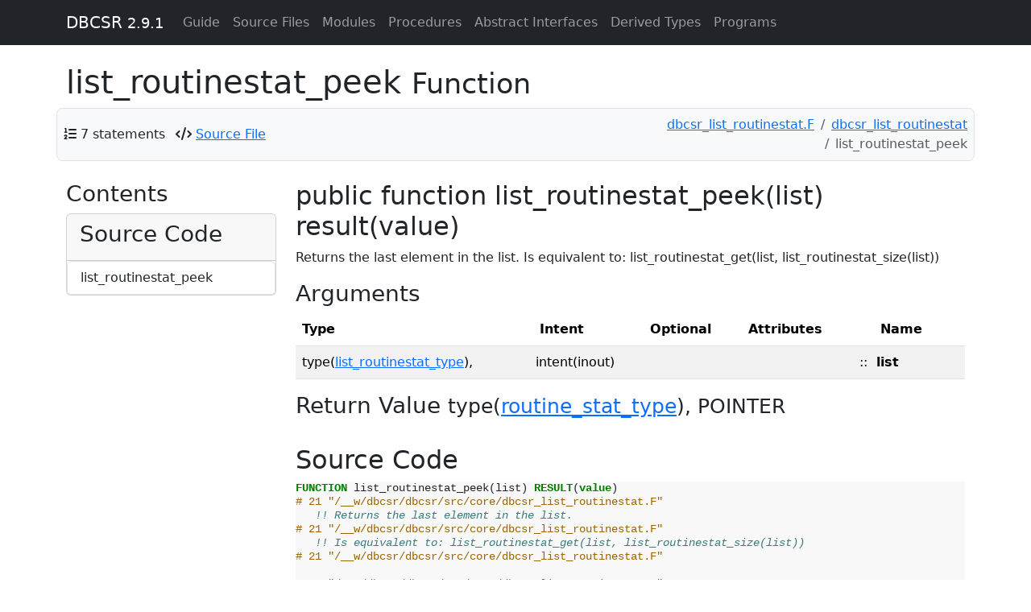

--- FILE ---
content_type: text/html; charset=utf-8
request_url: https://cp2k.github.io/dbcsr/develop/proc/list_routinestat_peek.html
body_size: 2621
content:
<!-- -*- mode: jinja2 -*- -->

<!DOCTYPE html>
<html lang="en">
  <head>
    <meta charset="utf-8">
    <meta http-equiv="X-UA-Compatible" content="IE=edge">
    <meta name="viewport" content="width=device-width, initial-scale=1">
      <meta name="description" content="">
    <meta name="author" content="DBCSR Authors" >
    <link rel="icon" href="../favicon.png">

    <title>list_routinestat_peek &ndash; DBCSR</title>

    <!-- Bootstrap -->
    <link href="https://cdn.jsdelivr.net/npm/bootstrap@5.3.3/dist/css/bootstrap.min.css" rel="stylesheet"
          integrity="sha384-QWTKZyjpPEjISv5WaRU9OFeRpok6YctnYmDr5pNlyT2bRjXh0JMhjY6hW+ALEwIH" crossorigin="anonymous">
    <script src="https://cdn.jsdelivr.net/npm/bootstrap@5.3.3/dist/js/bootstrap.bundle.min.js"
            integrity="sha384-YvpcrYf0tY3lHB60NNkmXc5s9fDVZLESaAA55NDzOxhy9GkcIdslK1eN7N6jIeHz" crossorigin="anonymous"></script>
    <!-- Font Awesome -->
    <link href="../css/fontawesome.min.css" rel="stylesheet">
    <link href="../css/brands.min.css" rel="stylesheet">
    <link href="../css/regular.min.css" rel="stylesheet">
    <link href="../css/solid.min.css" rel="stylesheet">
    <link href="../css/v4-font-face.min.css" rel="stylesheet">
    <link href="../css/v4-shims.min.css" rel="stylesheet">
    <!-- MathJax -->
    <script type="text/x-mathjax-config">
      MathJax.Hub.Config({
        TeX: { equationNumbers: { autoNumber: "AMS" } }
      });
    </script>
    <script src="https://cdn.jsdelivr.net/npm/mathjax@2.7.9/MathJax.js?config=TeX-AMS-MML_HTMLorMML" async
            integrity="sha256-DViIOMYdwlM/axqoGDPeUyf0urLoHMN4QACBKyB58Uw=" crossorigin="anonymous"></script>
    <!-- Other scripts and stylesheets -->
    <link href="../css/local.css" rel="stylesheet">
    <link href="../css/pygments.css" rel="stylesheet">
    <script src="../js/svg-pan-zoom.min.js"></script>
  </head>

  <body>

    <!-- Fixed navbar -->
    <div class="container-fluid mb-sm-4 mb-xl-2">
      <nav class="navbar navbar-expand-lg navbar-dark bg-dark fixed-top">
        <div class="container">
          <a class="navbar-brand" href="../index.html">DBCSR <small>2.9.1</small></a>
          <button type="button" class="navbar-toggler" data-bs-toggle="collapse" data-bs-target="#navbar"
                  aria-expanded="false" aria-controls="navbar" aria-label="Toggle navigation">
                  <span class="navbar-toggler-icon">
          </button>

          <div id="navbar" class="navbar-collapse collapse">
            <ul class="navbar-nav">
                <li class="nav-item"><a class="nav-link" href="../page/index.html">Guide</a></li>
                  <li class="nav-item">
                    <a class="nav-link" href="../lists/files.html">Source Files</a>
                  </li>
                <li class="nav-item">
                  <a class="nav-link" href="../lists/modules.html">Modules</a>
                </li>
                <li class="nav-item">
                  <a class="nav-link" href="../lists/procedures.html">Procedures</a>
                </li>
                <li class="nav-item">
                  <a class="nav-link" href="../lists/absint.html">Abstract Interfaces</a>
                </li>
                <li class="nav-item">
                  <a class="nav-link" href="../lists/types.html">Derived Types</a>
                </li>
                <li class="nav-item">
                  <a class="nav-link" href="../lists/programs.html">Programs</a>
                </li>
            </ul>
          </div><!--/.nav-collapse -->
        </div>
      </nav>
    </div>

    <div class="container">
  <div class="row">
    <h1>list_routinestat_peek
      <small>Function</small>
      
    </h1>
      <div class="container p-2 mb-4 bg-light border rounded-3">
    <div class="row align-items-center justify-content-between" id="info-bar">
      <div class="col">
        <ul class="list-inline" style="margin-bottom:0px;display:inline">

            <li class="list-inline-item" id="statements"><i class="fa fa-list-ol"></i>
              <a data-bs-toggle="tooltip" data-bs-placement="bottom" data-bs-html="true"
                 title=" 0.0% of total for procedures.">7 statements</a>
            </li>

            <li class="list-inline-item" id="source-file">
              <i class="fa fa-code"></i>
              <a href="../src/dbcsr_list_routinestat.F"> Source File</a>
            </li>
        </ul>
      </div>
      <div class="col">
        <nav aria-label="breadcrumb">
          <ol class="breadcrumb justify-content-end mb-0">
                <li class="breadcrumb-item"><a href='../sourcefile/dbcsr_list_routinestat.f.html'>dbcsr_list_routinestat.F</a></li>
                <li class="breadcrumb-item"><a href='../module/dbcsr_list_routinestat.html'>dbcsr_list_routinestat</a></li>
            <li class="breadcrumb-item active" aria-current="page">list_routinestat_peek</li>
          </ol>
        </nav>
      </div>
    </div>
  </div>
  <script>
    // Enable Bootstrap tooltips
    (function () {
      const tooltipTriggerList = document.querySelectorAll('[data-bs-toggle="tooltip"]')
      const tooltipList = [...tooltipTriggerList].map(tooltipTriggerEl => new bootstrap.Tooltip(tooltipTriggerEl))
    })();
  </script>

  </div>
  
  <div class="row">
    <div class="col-md-3 hidden-xs hidden-sm visible-md visible-lg">
      <div id="sidebar">
      <h3>Contents</h3>
  
  
  
  
  
  
  
  
  
  
  
  
  
  
  
  
  
  
  
  
    <div class="card card-primary">
      <div class="card-header text-left"><h3 class="card-title">Source Code</h3></div>
      <div class="list-group">
        <a class="list-group-item" href="../proc/list_routinestat_peek.html#src">list_routinestat_peek</a>
      </div>
    </div>


  </div>

    </div>
    
    <div class="col-md-9" id='text'>
    <h2>public  function list_routinestat_peek(list) result(value)  
</h2>
    

    <p>Returns the last element in the list.
Is equivalent to: list_routinestat_get(list, list_routinestat_size(list))</p>


    <h3>Arguments</h3>
        <table class="table table-striped varlist">
    <thead>
      <tr>
        <th scope="col">Type</th>
<th scope="col">Intent</th><th scope="col">Optional</th>        <th scope="col">Attributes</th>
        <th scope="col"></th>
        <th scope="col">Name</th>
        <th scope="col"></th>
    </thead>
    <tbody>
        <tr>
            <td>
              <span class="anchor" id="variable-list~43"></span>
              type(<a href='../type/list_routinestat_type.html'>list_routinestat_type</a>),
            </td>
<td>intent(inout)</td>
              <td></td>            <td>
              
            </td>
            <td>::</td>
            <td><strong>list</strong></td>
            <td>
                
            </td>
        </tr>
    </tbody>
  </table>

      <h3>Return Value
        <small>
          <span class="anchor" id="variable-value~73"></span>
          type(<a href='../type/routine_stat_type.html'>routine_stat_type</a>), POINTER
        </small>
      </h3>
      
    <br>


    
    

    
    



    
    <section>
    <h2><span class="anchor" id="src"></span>Source Code</h2>
    <div class="hl codehilite"><pre><span></span><span class="k">FUNCTION </span><span class="n">list_routinestat_peek</span><span class="p">(</span><span class="n">list</span><span class="p">)</span><span class="w"> </span><span class="k">RESULT</span><span class="p">(</span><span class="k">value</span><span class="p">)</span>
<span class="cp"># 21 &quot;/__w/dbcsr/dbcsr/src/core/dbcsr_list_routinestat.F&quot;</span>
<span class="w">   </span><span class="c">!! Returns the last element in the list.</span>
<span class="cp"># 21 &quot;/__w/dbcsr/dbcsr/src/core/dbcsr_list_routinestat.F&quot;</span>
<span class="w">   </span><span class="c">!! Is equivalent to: list_routinestat_get(list, list_routinestat_size(list))</span>
<span class="cp"># 21 &quot;/__w/dbcsr/dbcsr/src/core/dbcsr_list_routinestat.F&quot;</span>

<span class="cp"># 21 &quot;/__w/dbcsr/dbcsr/src/core/dbcsr_list_routinestat.F&quot;</span>
<span class="w">    </span><span class="k">TYPE</span><span class="p">(</span><span class="n">list_routinestat_type</span><span class="p">),</span><span class="w"> </span><span class="k">intent</span><span class="p">(</span><span class="n">inout</span><span class="p">)</span><span class="w">  </span><span class="kd">::</span><span class="w"> </span><span class="n">list</span>
<span class="cp"># 21 &quot;/__w/dbcsr/dbcsr/src/core/dbcsr_list_routinestat.F&quot;</span>
<span class="w">    </span><span class="k">TYPE</span><span class="p">(</span><span class="n">routine_stat_type</span><span class="p">),</span><span class="w"> </span><span class="k">POINTER</span><span class="w">  </span><span class="kd">::</span><span class="w"> </span><span class="k">value</span>
<span class="cp"># 21 &quot;/__w/dbcsr/dbcsr/src/core/dbcsr_list_routinestat.F&quot;</span>

<span class="cp"># 21 &quot;/__w/dbcsr/dbcsr/src/core/dbcsr_list_routinestat.F&quot;</span>
<span class="w">    </span><span class="k">IF</span><span class="p">(.</span><span class="nb">not</span><span class="p">.</span><span class="w"> </span><span class="nb">ASSOCIATED</span><span class="p">(</span><span class="n">list</span><span class="p">%</span><span class="n">arr</span><span class="p">))</span><span class="w"> </span><span class="p">&amp;</span>
<span class="cp"># 21 &quot;/__w/dbcsr/dbcsr/src/core/dbcsr_list_routinestat.F&quot;</span>
<span class="w">       </span><span class="n">DBCSR_ABORT</span><span class="p">(</span><span class="s2">&quot;list_routinestat_peek: list is not initialized.&quot;</span><span class="p">)</span>
<span class="cp"># 21 &quot;/__w/dbcsr/dbcsr/src/core/dbcsr_list_routinestat.F&quot;</span>
<span class="w">    </span><span class="k">IF</span><span class="p">(</span><span class="n">list</span><span class="p">%</span><span class="n">size</span><span class="w"> </span><span class="o">&lt;</span><span class="w"> </span><span class="mi">1</span><span class="p">)</span><span class="w"> </span><span class="p">&amp;</span>
<span class="cp"># 21 &quot;/__w/dbcsr/dbcsr/src/core/dbcsr_list_routinestat.F&quot;</span>
<span class="w">       </span><span class="n">DBCSR_ABORT</span><span class="p">(</span><span class="s2">&quot;list_routinestat_peek: list is empty.&quot;</span><span class="p">)</span>
<span class="cp"># 21 &quot;/__w/dbcsr/dbcsr/src/core/dbcsr_list_routinestat.F&quot;</span>

<span class="cp"># 21 &quot;/__w/dbcsr/dbcsr/src/core/dbcsr_list_routinestat.F&quot;</span>
<span class="w">    </span><span class="k">value</span><span class="w"> </span><span class="o">=&gt;</span><span class="w"> </span><span class="n">list</span><span class="p">%</span><span class="n">arr</span><span class="p">(</span><span class="n">list</span><span class="p">%</span><span class="n">size</span><span class="p">)%</span><span class="n">p</span><span class="p">%</span><span class="k">value</span>
<span class="cp"># 21 &quot;/__w/dbcsr/dbcsr/src/core/dbcsr_list_routinestat.F&quot;</span>
<span class="k">END FUNCTION </span><span class="n">list_routinestat_peek</span>
</pre></div>

    </section>
    <br>
    
    </div>
  </div>

      <hr>
    </div> <!-- /container -->
    <footer>
      <div class="container">
        <div class="row justify-content-between">
          <div class="col">
            <p>
              DBCSR
 was developed by DBCSR Authors<br>              &copy; 2026 
</p>
          </div>
          <div class="col">
            <p class="text-end">
              Documentation generated by
              <a href="https://github.com/Fortran-FOSS-Programmers/ford">FORD</a>
            </p>
          </div>
        </div>
        <br>
      </div> <!-- /container -->
    </footer>
  </body>
</html>